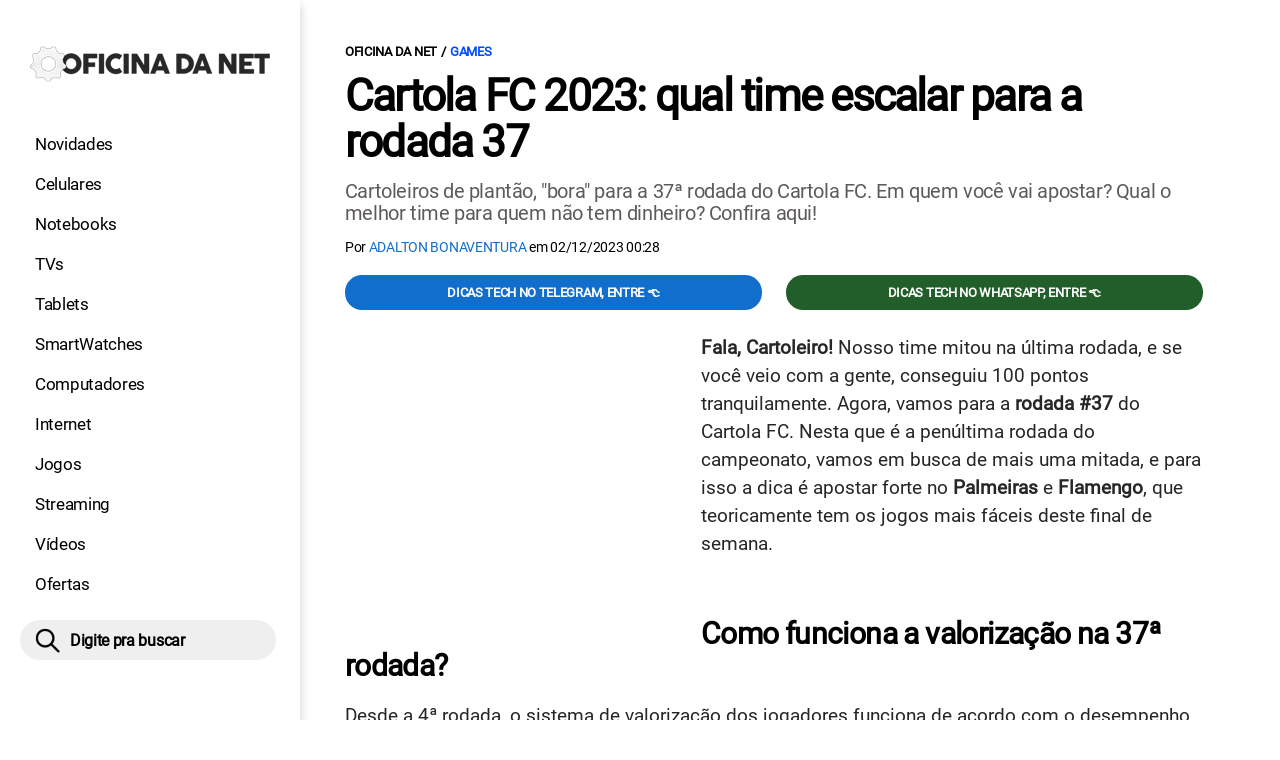

--- FILE ---
content_type: text/html; charset=UTF-8
request_url: https://www.oficinadanet.com.br/games/51000-cartola-fc-2023-dicas-rodada-37
body_size: 9395
content:
<!DOCTYPE html>
<html lang="pt-BR">
    
        <head>
        <title>Cartola FC 2023: qual time escalar para a rodada 37</title>
        <meta charset="utf-8"><meta name="robots" content="noindex, nofollow">
        <meta name="description" content="Cartoleiros de plantão, bora para a 37ª rodada do Cartola FC. Em quem você vai apostar? Qual o melhor time para quem não tem dinheiro? Confira aqui!" />
        <meta name="keywords" content="dicas cartola,rodada 37,cartola fc,cartola 2023,jogos,fantasy game,futebol,brasileirao,oficinadanet,games" />
        <meta name="viewport" content="width=device-width, initial-scale=1.0">
        <meta name="theme-color" content="#000">
        <meta property="fb:pages" content="276140207603" />
        <meta property="fb:app_id" content="209309632417494" />
        <link rel="manifest" href="https://www.oficinadanet.com.br/manifest.json">
        <link rel="alternate" type="application/rss+xml" title="Cartola FC 2023: qual time escalar para a rodada 37" href="https://www.oficinadanet.com.br/rss/geral" />
        <link rel="canonical" href="https://www.oficinadanet.com.br/games/51000-cartola-fc-2023-dicas-rodada-37" />
        <link rel="icon" type="image/png" sizes="96x96" href="https://www.oficinadanet.com.br/template/imagem/logo/logo-96.png">
        <link rel="icon" type="image/png" sizes="48x48" href="https://www.oficinadanet.com.br/template/imagem/logo/logo-48.png">
        <link rel="icon" type="image/png" sizes="32x32" href="https://www.oficinadanet.com.br/template/imagem/logo/logo-32.png">
        <link rel="icon" type="image/png" sizes="16x16" href="https://www.oficinadanet.com.br/template/imagem/logo/logo-16.png"><meta property="og:image" content="https://www.oficinadanet.com.br/imagens/post/51000/cartola-fc-2023-qual-time-escalar-para-a-rodada-37.jpg" /><meta property="og:image:width" content="1400" /><meta property="og:image:height" content="788" /><meta property="og:image:alt" content="Cartola FC 2023: qual time escalar para a rodada 37" /><link rel="preconnect" href="https://www.googletagmanager.com"><link rel="preconnect" href="https://fonts.gstatic.com"><link rel="preconnect" href="https://fonts.googleapis.com"><link rel="preconnect" href="https://tm.jsuol.com.br"><link rel="preconnect" href="https://securepubads.g.doubleclick.net"><link rel="preconnect" href="https://c.amazon-adsystem.com"><link rel="preconnect" href="https://ajax.googleapis.com"><link rel="preconnect" href="https://analytics.google.com"><link rel="preconnect" href="https://www.googleadservices.com"><link rel="preconnect" href="https://i.ytimg.com"><link rel="preload" href="https://www.oficinadanet.com.br/template/m3/font/roboto/KFOmCnqEu92Fr1Mu4mxK.woff2" as="font" type="font/woff2" crossorigin>
            <script>
                const applicationServerKey = 'BJX8Rw2npfApIhpWy-3hPGZvdvdHECD4FLbylmtWsMgyUDgsOeP8R5K5E0SxCWxQ21rYmG7basOHXlDande8OgY';                
            </script><link rel="stylesheet preload" as="style" href="https://www.oficinadanet.com.br/template/css/style.css?v=5.76.2.45" ><link rel="stylesheet preload" as="style" href="https://www.oficinadanet.com.br/template/css/menu-site.css?v=5.76.2.45" ><link rel="stylesheet preload" as="style" href="https://www.oficinadanet.com.br/template/css/grid.css?v=5.76.2.45" ><link rel="stylesheet preload" as="style" href="https://www.oficinadanet.com.br/template/css/lista.css?v=5.76.2.45" ><link rel="stylesheet preload" as="style" href="https://www.oficinadanet.com.br/template/css/post.css?v=5.76.2.45" ><link rel="stylesheet preload" as="style" href="https://www.oficinadanet.com.br/template/m3/css/blc-related.css?v=5.76.2.45" ><link rel="stylesheet preload" as="style" href="https://www.oficinadanet.com.br/template/m3/css/pop-web-push.css?v=5.76.2.45" >
        <script>
            var tempoReload         = 1800;
            var currentUser         = null;
            var popUserDataText     = "Utilizamos cookies essenciais e tecnologias semelhantes de acordo com nossa <a href='https://www.oficinadanet.com.br/privacidade'>Política de Privacidade</a> e, ao continuar navegando, você concorda com estas condições.";
            var googletag           = googletag || {};
            
            googletag.cmd           = googletag.cmd || [];

            const siteName          = "Oficina da Net";
            const siteUrl           = "https://www.oficinadanet.com.br";
            const siteAuth          = "https://www.oficinadanet.com.br/auth";
            const siteApi           = "https://api.oficinadanet.com.br";
            const appId             = 4;
            const ajax_url          = "https://www.oficinadanet.com.br/ajax_oficina.php";
            const load_ico          = '<span class="load-ico"></span>';
            const searchPlaceholder = "Pesquise por notícias, reviews, smartphones";
            const searchPartnerPub  = "partner-pub-5305121862343092:6284145173";
        </script>
            <script>
                const m3Targeting = "games";
            </script>
            <!-- Google Tag Manager -->
            <script>
                document.addEventListener('DOMContentLoaded', function() {
                    setTimeout(function(){
                        (function(w,d,s,l,i){w[l]=w[l]||[];w[l].push({'gtm.start':
                        new Date().getTime(),event:'gtm.js'});var f=d.getElementsByTagName(s)[0],
                        j=d.createElement(s),dl=l!='dataLayer'?'&l='+l:'';j.async=true;
                        //j.src='https://www.googletagmanager.com/gtm.js?id='+i+dl;
                        j.setAttribute('data-src', 'https://www.googletagmanager.com/gtm.js?id='+i+dl);
                        f.parentNode.insertBefore(j,f);
                        })(window,document,'script','dataLayer','GTM-M3W2PSQ');
                    }, 0);
                });
            </script>
            <!-- End Google Tag Manager -->
            <script defer data-src="https://www.oficinadanet.com.br/template/m3/js/lazy/post.js?v=4.40.7.54"></script><script async data-src="https://www.oficinadanet.com.br/template/m3/js/lazy/webpush.js?v=4.40.7.54"></script><script async data-src="https://www.oficinadanet.com.br/template/m3/js/lazy/utils.js?v=4.40.7.54"></script><script async data-src="https://www.oficinadanet.com.br/template/m3/js/script.js?v=4.40.7.54"></script><script async data-src="https://www.oficinadanet.com.br/template/js/lazy/script.js?v=4.40.7.54"></script><script async data-src="https://tm.jsuol.com.br/modules/external/admanager/oficina_da_net_ads.js"></script>
            <script>
                (() => {
                    let loadEvents = totalScripts = totalScriptsCarregados = {};
                    let runSetAttrSrcScript = true;

                    function attrScriptCarregado(element, tipo = undefined) {
                        totalScriptsCarregados['full']++;
                        if (tipo != undefined) {
                            totalScriptsCarregados[tipo]++;
                            if (totalScripts[tipo] == totalScriptsCarregados[tipo]) {
                                window.dispatchEvent(loadEvents[tipo]);
                            }
                        }
                        if (totalScripts['full'] == totalScriptsCarregados['full']) {
                            window.dispatchEvent(loadEvents['full']);
                        }
                    }

                    function setAttrSrcScriptNormal(element) {
                        element.onload = () => {
                            attrScriptCarregado(element, 'async');
                        };
                        element.setAttribute('src', element.getAttribute('data-src'));
                    }

                    function setAttrSrcScriptDefer(element) {
                        return new Promise((resolve, reject) => {
                            element.onload = () => {
                                attrScriptCarregado(element);
                                resolve(element);
                            };
                            element.setAttribute('src', element.getAttribute('data-src'));
                        });
                    }

                    async function setAttrSrcScript() {
                        if (runSetAttrSrcScript == true) {

                            loadEvents = {
                                async: new Event('lazyLoadScript'),
                                full: new Event('lazyLoadScriptFull')
                            };
        
                            totalScripts = {
                                async: document.querySelectorAll('script[data-src]:not([defer])').length,
                                full: document.querySelectorAll('script[data-src]:not([defer])').length + document.querySelectorAll('script[data-src][defer]').length
                            };

                            totalScriptsCarregados = {
                                async: 0,
                                full: 0
                            };
                            
                            runSetAttrSrcScript = false;
                            let arrayScripts = document.querySelectorAll('script[data-src]:not([defer])');
                            for (let i = 0; i < arrayScripts.length; i++) {
                                setAttrSrcScriptNormal(arrayScripts[i]);
                            }
                            let arrayScriptsDefer = document.querySelectorAll('script[data-src][defer]');
                            for (let i = 0; i < arrayScriptsDefer.length; i++) {
                                let element = arrayScriptsDefer[i];
                                await setAttrSrcScriptDefer(element);
                            }
                        }
                    }

                    window.addEventListener('mousemove', setAttrSrcScript);
                    window.addEventListener('focus', setAttrSrcScript);
                    window.addEventListener('scroll', setAttrSrcScript);
                    window.addEventListener('touchstart', setAttrSrcScript);
                    window.addEventListener('touchmove', setAttrSrcScript);
                })();
            </script>
    <script type="text/javascript">
        (function () {
            window.universal_variable = window.universal_variable || {};
            window.universal_variable.dfp = window.universal_variable.dfp || {};
            window.uolads = window.uolads || [];
        })();
    </script>
    <script type="text/javascript" data-src="//tm.jsuol.com.br/uoltm.js?id=ve3wwj" async></script>
    
    <!-- Google tag (gtag.js) -->
    <script async src="https://www.googletagmanager.com/gtag/js?id=AW-17534174776">
    </script>
    <script>
      window.dataLayer = window.dataLayer || [];
      function gtag(){dataLayer.push(arguments);}
      gtag("js", new Date());

      gtag("config", "AW-17534174776");
    </script>
    
            <script type="application/ld+json">
                {"@context":"https://schema.org/","@graph":[{"@type":"Organization","@id":"https://www.oficinadanet.com.br#organization","name":"Oficina da Net","url":"https://www.oficinadanet.com.br","logo":{"@type":"ImageObject","@id":"https://www.oficinadanet.com.br#logo","url":"https://www.oficinadanet.com.br/template/imagem/logo/logo-256.png","width":256,"height":256,"caption":"Oficina da Net"},"image":{"@id":"https://www.oficinadanet.com.br#logo"},"sameAs":["https://www.facebook.com/oficinadanet","https://twitter.com/OficinadaNet","https://www.instagram.com/oficinadanetoficial","https://www.youtube.com/oficinadanet"]},{"@type":"WebSite","@id":"https://www.oficinadanet.com.br#website","name":"Oficina da Net","url":"https://www.oficinadanet.com.br","publisher":{"@id":"https://www.oficinadanet.com.br#organization"},"potentialAction":{"@type":"SearchAction","target":"https://www.oficinadanet.com.br/index.php?acao=busca&q={search_term_string}","query-input":"required name=search_term_string"}},{"@type":"ImageObject","@id":"https://www.oficinadanet.com.br/games/51000-cartola-fc-2023-dicas-rodada-37#primaryimage","inLanguage":"pt-BR","url":"https://www.oficinadanet.com.br/imagens/post/51000/cartola-fc-2023-qual-time-escalar-para-a-rodada-37.jpg","contentUrl":"https://www.oficinadanet.com.br/imagens/post/51000/cartola-fc-2023-qual-time-escalar-para-a-rodada-37.jpg","width":1400,"height":788},{"@type":"WebPage","@id":"https://www.oficinadanet.com.br/games/51000-cartola-fc-2023-dicas-rodada-37#webpage","name":"Cartola FC 2023: qual time escalar para a rodada 37","url":"https://www.oficinadanet.com.br/games/51000-cartola-fc-2023-dicas-rodada-37","inLanguage":"pt-BR","isPartOf":{"@id":"https://www.oficinadanet.com.br#website"},"primaryImageOfPage":{"@id":"https://www.oficinadanet.com.br/games/51000-cartola-fc-2023-dicas-rodada-37#primaryimage"}},{"@type":"BreadcrumbList","@id":"https://www.oficinadanet.com.br/games/51000-cartola-fc-2023-dicas-rodada-37#breadcrumb","itemListElement":[[{"@type":"ListItem","position":0,"item":{"@type":"WebPage","@id":"https://www.oficinadanet.com.br","url":"https://www.oficinadanet.com.br","name":"Oficina da Net"}},{"@type":"ListItem","position":1,"item":{"@type":"WebPage","@id":"https://www.oficinadanet.com.br/games","url":"https://www.oficinadanet.com.br/games","name":"Games"}}]]},{"@type":"Article","articleSection":"Games","isPartOf":{"@id":"https://www.oficinadanet.com.br/games/51000-cartola-fc-2023-dicas-rodada-37#webpage"},"mainEntityOfPage":"https://www.oficinadanet.com.br/games/51000-cartola-fc-2023-dicas-rodada-37#webpage","publisher":{"@id":"https://www.oficinadanet.com.br#organization"},"headline":"Cartola FC 2023: qual time escalar para a rodada 37","image":{"@type":"ImageObject","url":"https://www.oficinadanet.com.br/imagens/post/51000/cartola-fc-2023-qual-time-escalar-para-a-rodada-37.jpg","width":1400,"height":788},"datePublished":"2023-12-02T00:28:00-03:00","dateModified":"2023-12-02T00:28:00-03:00","alternativeHeadline":"Cartola FC 2023: qual time escalar para a rodada 37","thumbnailUrl":"https://www.oficinadanet.com.br/imagens/post/51000/cartola-fc-2023-qual-time-escalar-para-a-rodada-37.jpg","author":{"@type":"Person","@id":"https://www.oficinadanet.com.br/sobre/adalton-bonaventura#author","name":"Adalton Bonaventura","description":"Jornalista especializado em tecnologia h\u00e1 cerca de 14 anos, escreve textos, mat\u00e9rias, artigos, colunas, reviews e cobertura de eventos. Tem expertise em smartphones, notebooks, aplicativos e IPTV. Jornalista registrado sob n\u00ba 0023105/MG. ","url":"https://www.oficinadanet.com.br/sobre/adalton-bonaventura","sameAs":["https://www.facebook.com/dalton.souza.3154","https://www.twitter.com/eubonatech","https://www.instagram.com/eubonatech"],"image":{"@type":"ImageObject","@id":"https://www.oficinadanet.com.br#personlogo","url":"https://www.oficinadanet.com.br/imagens/adm_usuario/4367/adalton-3.jpg","caption":"Adalton Bonaventura"}},"description":"Cartoleiros de plant\u00e3o, \"bora\" para a 37\u00aa rodada do Cartola FC. Em quem voc\u00ea vai apostar? Qual o melhor time para quem n\u00e3o tem dinheiro? Confira aqui!","commentCount":0,"keywords":"dicas cartola,rodada 37,cartola fc,cartola 2023,jogos,fantasy game,futebol,brasileirao,oficinadanet,games","isAccessibleForFree":true}]}
             </script>
        <meta property="og:type" content="article" />
        <meta property="og:site_name" content="Oficina da Net" />
        <meta property="og:title" content="Cartola FC 2023: qual time escalar para a rodada 37" />
        <meta property="og:description" content="Cartoleiros de plantão, bora para a 37ª rodada do Cartola FC. Em quem você vai apostar? Qual o melhor time para quem não tem dinheiro? Confira aqui!" />
        <meta property="og:url" content="https://www.oficinadanet.com.br/games/51000-cartola-fc-2023-dicas-rodada-37" />
        <meta property="article:publisher" content="https://www.facebook.com/oficinadanet" />
        <meta property="article:tag" content="dicas cartola,rodada 37,cartola fc,cartola 2023,jogos,fantasy game,futebol,brasileirao,oficinadanet,games">
        <meta name="twitter:card" content="summary_large_image" />
        <meta name="twitter:title" content="Cartola FC 2023: qual time escalar para a rodada 37" />
        <meta name="twitter:image" content="https://www.oficinadanet.com.br/imagens/post/51000/cartola-fc-2023-qual-time-escalar-para-a-rodada-37.jpg" />
        <meta name="twitter:site" content="@oficinadanet" />
        <meta name="twitter:description" content="Cartoleiros de plantão, bora para a 37ª rodada do Cartola FC. Em quem você vai apostar? Qual o melhor time para quem não tem dinheiro? Confira aqui!" />

        <link rel="image_src" href="https://www.oficinadanet.com.br/imagens/post/51000/cartola-fc-2023-qual-time-escalar-para-a-rodada-37.jpg" />
        </head>
        <body data-hash="57422e1cbbea4e6a98c821f1e36dac5d" >
            <main id="main" class="center-content" tabindex="0" aria-label="Conteúdo principal">
<header id="header">
    <div class="container p-lg-0">
        <div class="row">
            <div class="col-8 p-0 p-lg-3 col-lg-12 order-2 order-lg-1">
        <div class="logo logo" >
            <a href="https://www.oficinadanet.com.br" ><img loading="lazy" srcset="https://www.oficinadanet.com.br/template/imagem/logo/logo.png 1x, https://www.oficinadanet.com.br/template/imagem/logo/logo-2x.png 2x" width="240" height="45"  class="img " src="https://www.oficinadanet.com.br/template/imagem/logo/logo.png" alt="Oficina da Net" title="Oficina da Net" />
            </a>
        </div>
            </div>
            <div class="col-2 col-lg-12 order-1 order-lg-2">
                <label for="697d0dc531026" class="d-block" aria-label="Menu">
                    <img aria-label="Menu" class="toggle-active header-nav" src="https://www.oficinadanet.com.br/template/imagem/ico/menu-sm.png" srcset="https://www.oficinadanet.com.br/template/imagem/ico/menu-sm.png 1x, https://www.oficinadanet.com.br/template/imagem/ico/menu-sm-2x.png 2x" loading="lazy" alt="Menu" />
                </label>
                <input class="menu-is-visible d-none" type="checkbox" id="697d0dc531026" >
                <div class="menu-wrapper header-nav" id="sidebar-header-nav" >
                    <label for="697d0dc531026" class="close-menu-css" aria-label="Fechar menu">
                        <img width="25" height="25" aria-label="Fechar menu" class="close toggle-active" src="https://www.oficinadanet.com.br/template/imagem/ico/close-sm.png" srcset="https://www.oficinadanet.com.br/template/imagem/ico/close-sm.png 1x, https://www.oficinadanet.com.br/template/imagem/ico/close-sm-2x.png 2x" loading="lazy" alt="Fechar menu" />
                    </label>
                    <ul class="header-nav main-nav" ><li><a class="nav-item tg-menu" href="/novidades" >Novidades</a></li><li><a class="nav-item tg-menu" href="/smartphones" >Celulares</a></li><li><a class="nav-item tg-menu" href="/notebooks" >Notebooks</a></li><li><a class="nav-item tg-menu" href="/smarttvs" >TVs</a></li><li><a class="nav-item tg-menu" href="/tablets" >Tablets</a></li><li><a class="nav-item tg-menu" href="/smartwatches" >SmartWatches</a></li><li><a class="nav-item tg-menu" href="/computadores" >Computadores</a></li><li><a class="nav-item tg-menu" href="/internet" >Internet</a></li><li><a class="nav-item tg-menu" href="/games" >Jogos</a></li><li><a class="nav-item tg-menu" href="/entretenimento" >Streaming</a></li><li><a class="nav-item tg-menu" href="https://www.oficinadanet.com.br/go/youtube" >Vídeos</a></li><li><a class="nav-item tg-menu" href="/ofertas" >Ofertas</a></li></ul>
                </div>
            </div>
            <div class="col-2 col-lg-12 pe-lg-3 order-3 header-busca">
                <div class="d-block mt-lg-3 mb-lg-4 position-relative">
                    <span id="busca-form-desktop" class="header-search lupa-sm d-none d-lg-block"></span>
                    <label class="d-block d-lg-none" for="697d4110e17ae" >
                        <img width="25" height="25" class="busca-button toggle-active header-search d-block" src="https://www.oficinadanet.com.br/template/imagem/ico/lupa-sm.png" srcset="https://www.oficinadanet.com.br/template/imagem/ico/lupa-sm.png 1x, https://www.oficinadanet.com.br/template/imagem/ico/lupa-sm-2x.png 2x" loading="lazy" alt="Busca" />
                    </label>
                    <input class="busca-is-visible d-none" id="697d4110e17ae" type="checkbox" >
                    <div id="busca-form" class="busca"><div class="gcse-searchbox-only" data-resultsUrl="https://www.oficinadanet.com.br/index.php?acao=busca" ></div></div>
                    <label class="busca-overlay" for="697d4110e17ae" ></label>
                </div>
            </div>
        </div>
    </div>
</header><div class="wrap-dw-slot-ad "><div class="dw-slot-ad" id="gpt_unit_/6524261/ON-INTERSTITIAL_0"></div></div>
<article>
    <section class="container container-center container-post padding-main">
        <div class="row">
            <div class="col-12">
        <ul class="breadcrumb"><li><a href="https://www.oficinadanet.com.br">Oficina da Net</a></li><li><a href="https://www.oficinadanet.com.br/games">Games</a></li>
        </ul>
                <div class="post-details">
                    <h1 class="title"><a class="title" rel="bookmark" title="Cartola FC 2023: qual time escalar para a rodada 37" href="https://www.oficinadanet.com.br/games/51000-cartola-fc-2023-dicas-rodada-37">Cartola FC 2023: qual time escalar para a rodada 37</a></h1>
                    <p class="description">Cartoleiros de plantão, "bora" para a 37ª rodada do Cartola FC. Em quem você vai apostar? Qual o melhor time para quem não tem dinheiro? Confira aqui!</p>
                    <div class="post-info">
                        <div class="text">
                            <div class="info autor">Por <a href="https://www.oficinadanet.com.br/sobre/adalton-bonaventura" title="Posts de Adalton Bonaventura" rel="author" >Adalton Bonaventura</a> em <time datetime="2023-12-02 00:28:00">02/12/2023 00:28</time></div>
                        </div>
                    </div>
                </div>
            </div>
            <div class="col-xxl-8 pe-xxl-5 order-1">
                <div class="row no-gutters">
                    <div class="col-12 post-capa">
                    </div>
                        <div class="col-12 mb-2 bg-social">
                <div class="row text-center btn-social bg-social" >
                    <div class="col-md-6 mb-3" ><a target="_blank" rel="nofollow noreferrer noopener" class="d-block button button-primary telegram" href="https://t.me/oficinadanet" >Dicas TECH no Telegram, entre 👈</a></div><div class="col-md-6 mb-3" ><a target="_blank" rel="nofollow noreferrer noopener" class="d-block button button-primary whatsapp" href="https://www.oficinadanet.com.br/go/whatsapp" >Dicas TECH no WhatsApp, entre 👈</a></div>
                </div>
                        </div>
                    <div id="post-texto" class="col-12 post-texto">
        <div class="post-content">
            
            <div class="content p402_premium">
                <div class="wrap-dw-slot-ad banner-336x280"><div class="dw-slot-ad" id="div-gpt-ad-1581956779814-0"></div></div><p><strong>Fala, Cartoleiro! </strong>Nosso time mitou na última rodada, e se você veio com a gente, conseguiu 100 pontos tranquilamente. Agora, vamos para a<strong> rodada #37 </strong>do Cartola FC. Nesta que é a penúltima rodada do campeonato, vamos em busca de mais uma mitada, e para isso a dica é apostar forte no <strong>Palmeiras </strong>e <strong>Flamengo</strong>, que teoricamente tem os jogos mais fáceis deste final de semana.</p>
<h2>Como funciona a valorização na 37ª rodada?</h2>
<p>Desde a 4ª rodada, o sistema de valorização dos jogadores funciona de acordo com o desempenho deles na rodada anterior. <mark>A lógica é que quanto pior um jogador tiver se saído na rodada anterior, maiores serão suas chances de valorizar na próxima rodada.</mark> Isso significa que escalar jogadores que estiverem no vermelho pode ser a estratégia do sucesso para quem quer aumentar o patrimônio.</p>
<div class="post_destaque"><strong>🔴 <em>O mercado para rodada #37 fecha no sábado (02/12) às 17h59 (de Brasília)</em> <strong>🔴</strong></strong></div>
<h2>Time para mitar na 37ª rodada</h2>
<p>Essas são as apostas do <strong>Oficina da Net</strong> para a <strong>37ª rodada do Cartola FC</strong>:</p>

            <figure class="img_editor img-center" >
                    <picture>
                        <source media="(min-width: 769px)" srcset="https://www.oficinadanet.com.br/media/post/51000/750/dicas-37.jpg, https://www.oficinadanet.com.br/imagens/post/51000/dicas-37.jpg 2x" >
                        <source media="(min-width: 481px)" srcset="https://www.oficinadanet.com.br/media/post/51000/738/dicas-37.jpg" >
                        <source media="(min-width: 413px)" srcset="https://www.oficinadanet.com.br/media/post/51000/345/dicas-37.jpg, https://www.oficinadanet.com.br/media/post/51000/746/dicas-37.jpg 2x">
                        <source media="(min-width: 361px)" srcset="https://www.oficinadanet.com.br/media/post/51000/345/dicas-37.jpg, https://www.oficinadanet.com.br/media/post/51000/690/dicas-37.jpg 2x">
                        <img loading="lazy" width="330" height="294" src="https://www.oficinadanet.com.br/media/post/51000/330/dicas-37.jpg" srcset="https://www.oficinadanet.com.br/media/post/51000/660/dicas-37.jpg 2x" alt="rodada 37" title="rodada 37" >
                    </picture>
            </figure>
<h2>Banco de reservas</h2>

            <figure class="img_editor img-center" >
                    <picture>
                        <source media="(min-width: 769px)" srcset="https://www.oficinadanet.com.br/media/post/51000/750/banco-dicas-37.jpg, https://www.oficinadanet.com.br/imagens/post/51000/banco-dicas-37.jpg 2x" >
                        <source media="(min-width: 481px)" srcset="https://www.oficinadanet.com.br/media/post/51000/738/banco-dicas-37.jpg" >
                        <source media="(min-width: 413px)" srcset="https://www.oficinadanet.com.br/media/post/51000/345/banco-dicas-37.jpg, https://www.oficinadanet.com.br/media/post/51000/746/banco-dicas-37.jpg 2x">
                        <source media="(min-width: 361px)" srcset="https://www.oficinadanet.com.br/media/post/51000/345/banco-dicas-37.jpg, https://www.oficinadanet.com.br/media/post/51000/690/banco-dicas-37.jpg 2x">
                        <img loading="lazy" width="330" height="126" src="https://www.oficinadanet.com.br/media/post/51000/330/banco-dicas-37.jpg" srcset="https://www.oficinadanet.com.br/media/post/51000/660/banco-dicas-37.jpg 2x" alt="rodada 37" title="rodada 37" >
                    </picture>
            </figure>
<h2>Time barato para a 37ª rodada</h2>
<p>Se você tem pouco patrimônio, essas são as apostas do Oficina da Net por até C$ 115:<div class="wrap-dw-slot-ad banner-video-area m-auto"><div class="dw-slot-ad" id="banner-video-area"></div></div></p>

            <figure class="img_editor img-center" >
                    <picture>
                        <source media="(min-width: 769px)" srcset="https://www.oficinadanet.com.br/media/post/51000/750/barato-37.jpg, https://www.oficinadanet.com.br/imagens/post/51000/barato-37.jpg 2x" >
                        <source media="(min-width: 481px)" srcset="https://www.oficinadanet.com.br/media/post/51000/738/barato-37.jpg" >
                        <source media="(min-width: 413px)" srcset="https://www.oficinadanet.com.br/media/post/51000/345/barato-37.jpg, https://www.oficinadanet.com.br/media/post/51000/746/barato-37.jpg 2x">
                        <source media="(min-width: 361px)" srcset="https://www.oficinadanet.com.br/media/post/51000/345/barato-37.jpg, https://www.oficinadanet.com.br/media/post/51000/690/barato-37.jpg 2x">
                        <img loading="lazy" width="330" height="297" src="https://www.oficinadanet.com.br/media/post/51000/330/barato-37.jpg" srcset="https://www.oficinadanet.com.br/media/post/51000/660/barato-37.jpg 2x" alt="rodada 37" title="rodada 37" >
                    </picture>
            </figure>
 <div class="wrap-dw-slot-ad banner-336x280 auto"><div class="dw-slot-ad" id="div-gpt-ad-1581957253011-0"></div></div>
<h2>Mais escalados do Cartola FC da Rodada 37</h2>
<p>Até o momento, esses são os jogadores mais escalados da rodada 37 no Cartola FC:</p>

            <figure class="img_editor img-center" >
                    <picture>
                        <source media="(min-width: 769px)" srcset="https://www.oficinadanet.com.br/media/post/51000/750/mais-escalados-37.jpg, https://www.oficinadanet.com.br/imagens/post/51000/mais-escalados-37.jpg 2x" >
                        <source media="(min-width: 481px)" srcset="https://www.oficinadanet.com.br/media/post/51000/738/mais-escalados-37.jpg" >
                        <source media="(min-width: 413px)" srcset="https://www.oficinadanet.com.br/media/post/51000/345/mais-escalados-37.jpg, https://www.oficinadanet.com.br/media/post/51000/746/mais-escalados-37.jpg 2x">
                        <source media="(min-width: 361px)" srcset="https://www.oficinadanet.com.br/media/post/51000/345/mais-escalados-37.jpg, https://www.oficinadanet.com.br/media/post/51000/690/mais-escalados-37.jpg 2x">
                        <img loading="lazy" width="330" height="357" src="https://www.oficinadanet.com.br/media/post/51000/330/mais-escalados-37.jpg" srcset="https://www.oficinadanet.com.br/media/post/51000/660/mais-escalados-37.jpg 2x" alt="rodada 37" title="rodada 37" >
                    </picture>
            </figure>
<p><em>*atualizado na sexta-feira (3) ás 00h24</em></p>
 
            <div class="conteudo_related p402_hide">
                    <div class="related_title relatedid_697d4110e0d0e list_related id_unique" >
                        Você precisa ver: <a class="title mb-2 tg-rel-interno" href="https://www.oficinadanet.com.br/games/47097-cartola-fc-mais-escalados">Cartola FC 2023: os jogadores MAIS ESCALADOS para a 38ª rodada</a>
                    </div>
            </div>
<h2>Jogos da 37ª rodada do Brasileirão</h2>
<p><strong>Sábado, 2 de dezembro</strong><br>18h00 - Corinthians x Internacional<br>21h00 - Atlético-MG x São Paulo</p>
<p><strong>Domingo, 3 de dezembro</strong><br>16h00 - Flamengo x Cuiabá<br>16h00 - Palmeiras x Fluminense<br>18h30 - Botafogo x Cruzeiro<br>18h30 - Bragantino x Coritiba<br>18h30 - Grêmio x Vasco<br>18h30 - Athletico-PR x Santos<br>18h30 - Fortaleza x Goiás<br>18h30 - América-MG x Bahia</p>
 
            <div class="conteudo_related p402_hide">
                    <div class="related_title relatedid_697d4110e0d77 list_related id_unique" >
                        Você precisa ver: <a class="title mb-2 tg-rel-interno" href="https://www.oficinadanet.com.br/games/46004-cartola-fc-um-guia-iniciantes">Cartola FC: Um guia completo para iniciantes</a>
                    </div>
            </div>
<p><div class="wrap-dw-slot-ad banner-336x280 auto"><div class="dw-slot-ad" id="div-gpt-ad-1581957253011-2"></div></div></p>
 
            
            </div>
        </div>
            <div class="post-tags">
                <ul class="nav-tag my-3"><li><a class="tg-nav-bar simple" href="https://www.oficinadanet.com.br/oficinadanet" >Autoral</a></li><li><a class="tg-nav-bar simple" href="https://www.oficinadanet.com.br/games" >Games</a></li><li><a class="tg-nav-bar simple" href="https://www.oficinadanet.com.br/dicas" >Dicas de tecnologia</a></li>
                </ul>
            </div>
                <div class="row text-center btn-social bg-social" >
                    <div class="col-md-6 mb-3" ><a target="_blank" rel="nofollow noreferrer noopener" class="d-block button button-primary telegram" href="https://t.me/oficinadanet" >Dicas TECH no Telegram, entre 👈</a></div><div class="col-md-6 mb-3" ><a target="_blank" rel="nofollow noreferrer noopener" class="d-block button button-primary whatsapp" href="https://www.oficinadanet.com.br/go/whatsapp" >Dicas TECH no WhatsApp, entre 👈</a></div>
                </div>
                    </div>
                </div>
            </div>
            <aside class="col-xxl-4 pe-xxl-5 mt-3 mt-xxl-0 order-3 order-xxl-2 post-sidebar">
    <div class="col-12 my-2 mb-4">  
        <div class="section-title"><a href="https://www.oficinadanet.com.br/games">Games</a></div>
        <div class="menu-post p-2">
        <div class="row">
            <ul class="menu-pdr page-list-menu main-nav"><li><a class="nav-item tg-menu" href="https://www.oficinadanet.com.br/playstation">Playstation</a></li><li><a class="nav-item tg-menu" href="https://www.oficinadanet.com.br/xbox">Xbox</a></li><li><a class="nav-item tg-menu" href="/steam">Steam</a></li><li><a class="nav-item tg-menu" href="/melhores-jogos">Melhores jogos</a></li><li><a class="nav-item tg-menu" href="/games/reviews">Reviews</a></li>        
            </ul>
        </div>
        </div>
    </div>
    <div class="call-block mb-4 bg-social" style="text-align:center; padding:20px; border-radius:1px; background:#f9fafc;">
        <p style="font-size:18px;">
            🟢 Entre no <b>Oficina da Net no WhatsApp</b> e receba 
            as melhores ofertas, lançamentos e notícias de smartphones e tecnologia!
        </p>

        <a target="_blank" 
            href="https://www.oficinadanet.com.br/go/whatsapp" 
            class="button button-secondary" 
            style="display:inline-block; margin-top:16px; font-weight:bold; padding:14px 28px; border-radius:50px; text-decoration:none; font-size:16px; box-shadow:0 3px 8px rgba(0,0,0,0.1); transition:all 0.2s;">
            👉 Entrar no WhatsApp 👈
        </a>
    </div>
    <div class="banner-side-out"><div class="wrap-dw-slot-ad banner-300x600 sticky"><div class="dw-slot-ad" id="div-gpt-ad-1581959153599-0"></div></div></div>
            </aside>
            <div class="col-xxl-8 pe-xxl-5 order-2 order-xxl-3"><div class="section-title my-4"><span>Relacionados</span></div>
                <div class="row relacionados lst-main " >
                        <div class="list-item min col-md-6 col-lg-12 col-xl-6 col-xxl-12 mb-4" ><a class="image round-min" href="https://www.oficinadanet.com.br/internet/50737-dicas-melhorar-seguranca-do-gmail" ><img loading="lazy" srcset="https://www.oficinadanet.com.br/media/post/50737/142/5-dicas-para-melhorar-a-seguranca-do-seu-gmail.jpg 142w, https://www.oficinadanet.com.br/media/post/50737/284/5-dicas-para-melhorar-a-seguranca-do-seu-gmail.jpg 2x, https://www.oficinadanet.com.br/media/post/50737/230/5-dicas-para-melhorar-a-seguranca-do-seu-gmail.jpg 230w"sizes="(min-width: 992px) 230px, (min-width: 768px) 142px, (min-width: 576px) 142px,  142px" width="142" height="80"  class="img round-min" src="https://www.oficinadanet.com.br/media/post/50737/142/5-dicas-para-melhorar-a-seguranca-do-seu-gmail.jpg" alt="5 dicas para melhorar a segurança do seu Gmail" title="5 dicas para melhorar a segurança do seu Gmail" /></a><div class="info d-block" ><span class="categoria cartola" ><a href="https://www.oficinadanet.com.br/internet">Internet</a></span><h2 ><a class="title tg-rel-bottom" href="https://www.oficinadanet.com.br/internet/50737-dicas-melhorar-seguranca-do-gmail" >5 dicas para melhorar a segurança do seu Gmail</a></h2><p class="description d-none" >Reforçar a segurança na conta Gmail é uma responsabilidade que todos os usuários devem assumir.</p></div>
                        </div>
                        <div class="list-item min col-md-6 col-lg-12 col-xl-6 col-xxl-12 mb-4" ><a class="image round-min" href="https://www.oficinadanet.com.br/games/47097-cartola-fc-mais-escalados" ><img loading="lazy" srcset="https://www.oficinadanet.com.br/media/post/47097/142/cartola-fc-2023-os-mais-escalados-para-a-9a-rodada.jpg 142w, https://www.oficinadanet.com.br/media/post/47097/284/cartola-fc-2023-os-mais-escalados-para-a-9a-rodada.jpg 2x, https://www.oficinadanet.com.br/media/post/47097/230/cartola-fc-2023-os-mais-escalados-para-a-9a-rodada.jpg 230w"sizes="(min-width: 992px) 230px, (min-width: 768px) 142px, (min-width: 576px) 142px,  142px" width="142" height="80"  class="img round-min" src="https://www.oficinadanet.com.br/media/post/47097/142/cartola-fc-2023-os-mais-escalados-para-a-9a-rodada.jpg" alt="Cartola FC 2023: os jogadores MAIS ESCALADOS para a 38ª rodada" title="Cartola FC 2023: os jogadores MAIS ESCALADOS para a 38ª rodada" /></a><div class="info d-block" ><span class="chamada cartola" ><span>TIMES DO 🎩</span></span><h2 ><a class="title tg-rel-bottom" href="https://www.oficinadanet.com.br/games/47097-cartola-fc-mais-escalados" >Cartola FC 2023: os jogadores MAIS ESCALADOS para a 38ª rodada</a></h2><p class="description d-none" >Últimos momentos para montar seu time do Cartola para a rodada 38. Confira a lista dos mais escalados até o momento.</p></div>
                        </div>
                        <div class="list-item min col-md-6 col-lg-12 col-xl-6 col-xxl-12 mb-4" ><a class="image round-min" href="https://www.oficinadanet.com.br/games/41805-codigos-cheats-gta-san-andreas-pc" ><img loading="lazy" srcset="https://www.oficinadanet.com.br/media/post/41805/142/gta-san-andreas-capa-1.jpg 142w, https://www.oficinadanet.com.br/media/post/41805/284/gta-san-andreas-capa-1.jpg 2x, https://www.oficinadanet.com.br/media/post/41805/230/gta-san-andreas-capa-1.jpg 230w"sizes="(min-width: 992px) 230px, (min-width: 768px) 142px, (min-width: 576px) 142px,  142px" width="142" height="80"  class="img round-min" src="https://www.oficinadanet.com.br/media/post/41805/142/gta-san-andreas-capa-1.jpg" alt="Códigos de GTA San Andreas | Lista atualizada dos macetes e cheats para PC" title="Códigos de GTA San Andreas | Lista atualizada dos macetes e cheats para PC" /></a><div class="info d-block" ><span class="categoria cartola" ><a href="https://www.oficinadanet.com.br/games">Games</a></span><h2 ><a class="title tg-rel-bottom" href="https://www.oficinadanet.com.br/games/41805-codigos-cheats-gta-san-andreas-pc" >Códigos de GTA San Andreas | Lista atualizada dos macetes e cheats para PC</a></h2><p class="description d-none" >Veja os melhores códigos e cheats do GTA San Andreas para PC, desde vida infinita, jetpack, carros raros, clima e muito mais</p></div>
                        </div>
                </div>
            </div>
        </div>
    </section>
</article>
    <div class="container container-center padding-main">
            <div class="row">
                <div class="col-12 my-2 px-2">
                    <b>Assuntos em alta:</b>
                    <ul class="nav-tag my-3"><li><a class="tg-nav-bar simple" href="/oneui8">One Ui 8</a></li><li><a class="tg-nav-bar simple" href="/apple">Apple</a></li><li><a class="tg-nav-bar simple" href="/google">Google</a></li><li><a class="tg-nav-bar simple" href="/motorola">Motorola</a></li><li><a class="tg-nav-bar simple" href="/samsung">Samsung</a></li><li><a class="tg-nav-bar simple" href="/xiaomi">Xiaomi</a></li><li><a class="tg-nav-bar simple" href="/entretenimento/64271-filmes-confirmados-2026">Filmes 2026</a></li><li><a class="tg-nav-bar simple" href="https://www.oficinadanet.com.br/android16">Android 16</a></li>        
                    </ul>
                </div>
            </div>
        <div class="col-12 my-2"><div class=" mb-xl-5">
                <div class="row destaques_geral lst-default " >
                        <div class="list-item min col-11 col-md-6 col-xl-3 mb-4 ps-md-3" ><a class="image round-min" href="https://www.oficinadanet.com.br/netflix2018/23817-os-melhores-filmes-para-assistir-na-netflix-em-2018" ><img loading="lazy" srcset="https://www.oficinadanet.com.br/media/post/23817/142/30-melhores-filmes-para-assistir-na-netflix-em-janeiro-de-2026-1.jpg 142w, https://www.oficinadanet.com.br/media/post/23817/284/30-melhores-filmes-para-assistir-na-netflix-em-janeiro-de-2026-1.jpg 2x, https://www.oficinadanet.com.br/media/post/23817/329/30-melhores-filmes-para-assistir-na-netflix-em-janeiro-de-2026-1.jpg 329w, https://www.oficinadanet.com.br/media/post/23817/267/30-melhores-filmes-para-assistir-na-netflix-em-janeiro-de-2026-1.jpg 267w"sizes="(min-width: 1200px) 267px, (min-width: 992px) 329px, (min-width: 768px) 142px, (min-width: 576px) 142px,  142px" width="142" height="80"  class="img round-min" src="https://www.oficinadanet.com.br/media/post/23817/142/30-melhores-filmes-para-assistir-na-netflix-em-janeiro-de-2026-1.jpg" alt="30 melhores filmes para assistir na Netflix em janeiro de 2026" title="30 melhores filmes para assistir na Netflix em janeiro de 2026" /></a><div class="info d-block" ><span class="chamada cartola" ><span>SÓ FILME TOP</span></span><h2 ><a class="title title-min" href="https://www.oficinadanet.com.br/netflix2018/23817-os-melhores-filmes-para-assistir-na-netflix-em-2018" >30 melhores filmes para assistir na Netflix em janeiro de 2026</a></h2></div>
                        </div>
                        <div class="list-item min col-11 col-md-6 col-xl-3 mb-4 ps-md-3" ><a class="image round-min" href="https://www.oficinadanet.com.br/games/35608-melhores-jogos-para-android" ><img loading="lazy" srcset="https://www.oficinadanet.com.br/media/post/35608/142/android-games.jpg 142w, https://www.oficinadanet.com.br/media/post/35608/284/android-games.jpg 2x, https://www.oficinadanet.com.br/media/post/35608/329/android-games.jpg 329w, https://www.oficinadanet.com.br/media/post/35608/267/android-games.jpg 267w"sizes="(min-width: 1200px) 267px, (min-width: 992px) 329px, (min-width: 768px) 142px, (min-width: 576px) 142px,  142px" width="142" height="80"  class="img round-min" src="https://www.oficinadanet.com.br/media/post/35608/142/android-games.jpg" alt="21 melhores jogos para Android em 2026" title="21 melhores jogos para Android em 2026" /></a><div class="info d-block" ><span class="chamada cartola" ><span>MELHORES JOGOS ANDROID</span></span><h2 ><a class="title title-min" href="https://www.oficinadanet.com.br/games/35608-melhores-jogos-para-android" >21 melhores jogos para Android em 2026</a></h2></div>
                        </div>
                        <div class="list-item min col-11 col-md-6 col-xl-3 mb-4 ps-md-3" ><a class="image round-min" href="https://www.oficinadanet.com.br/hbo-max/67003-melhores-filmes-assistir-hbo-max" ><img loading="lazy" srcset="https://www.oficinadanet.com.br/media/post/67003/142/15-melhores-filmes-para-assistir-na-hbo-max-em-janeiro-de-2026.jpg 142w, https://www.oficinadanet.com.br/media/post/67003/284/15-melhores-filmes-para-assistir-na-hbo-max-em-janeiro-de-2026.jpg 2x, https://www.oficinadanet.com.br/media/post/67003/329/15-melhores-filmes-para-assistir-na-hbo-max-em-janeiro-de-2026.jpg 329w, https://www.oficinadanet.com.br/media/post/67003/267/15-melhores-filmes-para-assistir-na-hbo-max-em-janeiro-de-2026.jpg 267w"sizes="(min-width: 1200px) 267px, (min-width: 992px) 329px, (min-width: 768px) 142px, (min-width: 576px) 142px,  142px" width="142" height="80"  class="img round-min" src="https://www.oficinadanet.com.br/media/post/67003/142/15-melhores-filmes-para-assistir-na-hbo-max-em-janeiro-de-2026.jpg" alt="15 melhores filmes para assistir na HBO Max em janeiro de 2026" title="15 melhores filmes para assistir na HBO Max em janeiro de 2026" /></a><div class="info d-block" ><span class="categoria cartola" ><a href="https://www.oficinadanet.com.br/hbo-max">HBO Max</a></span><h2 ><a class="title title-min" href="https://www.oficinadanet.com.br/hbo-max/67003-melhores-filmes-assistir-hbo-max" >15 melhores filmes para assistir na HBO Max em janeiro de 2026</a></h2></div>
                        </div>
                        <div class="list-item min col-11 col-md-6 col-xl-3 mb-4 ps-md-3" ><a class="image round-min" href="https://www.oficinadanet.com.br/guias/65377-melhores-roteadores-wifi" ><img loading="lazy" srcset="https://www.oficinadanet.com.br/media/post/65377/142/6-melhores-roteadores-que-valem-a-pena-2025.jpg 142w, https://www.oficinadanet.com.br/media/post/65377/284/6-melhores-roteadores-que-valem-a-pena-2025.jpg 2x, https://www.oficinadanet.com.br/media/post/65377/329/6-melhores-roteadores-que-valem-a-pena-2025.jpg 329w, https://www.oficinadanet.com.br/media/post/65377/267/6-melhores-roteadores-que-valem-a-pena-2025.jpg 267w"sizes="(min-width: 1200px) 267px, (min-width: 992px) 329px, (min-width: 768px) 142px, (min-width: 576px) 142px,  142px" width="142" height="80"  class="img round-min" src="https://www.oficinadanet.com.br/media/post/65377/142/6-melhores-roteadores-que-valem-a-pena-2025.jpg" alt="6 melhores roteadores para comprar neste ínicio de ano" title="6 melhores roteadores para comprar neste ínicio de ano" /></a><div class="info d-block" ><span class="chamada cartola" ><span>ADEUS WI-FI RUIM</span></span><h2 ><a class="title title-min" href="https://www.oficinadanet.com.br/guias/65377-melhores-roteadores-wifi" >6 melhores roteadores para comprar neste ínicio de ano</a></h2></div>
                        </div>
                </div></div>
        </div>
    </div>
<footer class="footer py-4" id="footer">
    <div class="container container-center">
        <div class="row justify-content-center">
            <div class="col-12 col-md-3 order-1 align-self-center">
        <div class="logo logo_footer" >
            <a href="https://www.oficinadanet.com.br" ><img loading="lazy" srcset="https://www.oficinadanet.com.br/template/imagem/logo/logo-big.png 1x, https://www.oficinadanet.com.br/template/imagem/logo/logo-big-2x.png 2x" width="160" height="160"  class="img " src="https://www.oficinadanet.com.br/template/imagem/logo/logo-big.png" alt="Oficina da Net" title="Oficina da Net" />
            </a>
        </div>
            </div>
            <div class="col-md-6 order-3 order-md-2 align-self-center">
                <div class="social-out mx-auto">    
                    <a title="Siga no X" class="icone icone-sm" href="https://x.com/OficinadaNet"  target="_blank" rel="nofollow noreferrer noopener" >
                        <img src="https://www.oficinadanet.com.br/template/m3/ico/x-sm.png" srcset="https://www.oficinadanet.com.br/template/m3/ico/x-sm.png 1x, https://www.oficinadanet.com.br/template/m3/ico/x-sm-2x.png 2x" loading="lazy" alt="Siga no X" />
                    </a>
                    <a title="Siga no Instagram" class="icone icone-sm" href="https://www.instagram.com/oficinadanetoficial"  target="_blank" rel="nofollow noreferrer noopener" >
                        <img src="https://www.oficinadanet.com.br/template/m3/ico/instagram-sm.png" srcset="https://www.oficinadanet.com.br/template/m3/ico/instagram-sm.png 1x, https://www.oficinadanet.com.br/template/m3/ico/instagram-sm-2x.png 2x" loading="lazy" alt="Siga no Instagram" />
                    </a>
                    <a title="Siga no Youtube" class="icone icone-sm" href="https://www.youtube.com/oficinadanet?sub_confirmation=1"  target="_blank" rel="nofollow noreferrer noopener" >
                        <img src="https://www.oficinadanet.com.br/template/m3/ico/youtube-sm.png" srcset="https://www.oficinadanet.com.br/template/m3/ico/youtube-sm.png 1x, https://www.oficinadanet.com.br/template/m3/ico/youtube-sm-2x.png 2x" loading="lazy" alt="Siga no Youtube" />
                    </a>
                    <a title="Siga no Google News" class="icone icone-sm" href="https://news.google.com/publications/CAAqBwgKMKj3-AowzZngAg?hl=pt-BR&gl=BR&ceid=BR%3Apt-419"  target="_blank" rel="nofollow noreferrer noopener" >
                        <img src="https://www.oficinadanet.com.br/template/m3/ico/google-sm.png" srcset="https://www.oficinadanet.com.br/template/m3/ico/google-sm.png 1x, https://www.oficinadanet.com.br/template/m3/ico/google-sm-2x.png 2x" loading="lazy" alt="Siga no Google News" />
                    </a>
                    <a title="Siga no TikTok" class="icone icone-sm" href="https://www.tiktok.com/@oficinadanetoficial"  target="_blank" rel="nofollow noreferrer noopener" >
                        <img src="https://www.oficinadanet.com.br/template/m3/ico/tiktok-sm.png" srcset="https://www.oficinadanet.com.br/template/m3/ico/tiktok-sm.png 1x, https://www.oficinadanet.com.br/template/m3/ico/tiktok-sm-2x.png 2x" loading="lazy" alt="Siga no TikTok" />
                    </a>
                </div>
            <div class="box-m3">
                <a  target="_blank" rel="nofollow noreferrer noopener"  href="https://www.m3midia.com.br" class="grupo" ><img loading="lazy" srcset="https://www.oficinadanet.com.br/template/m3/logo/m3midia-dark.png 1x, https://www.oficinadanet.com.br/template/m3/logo/m3midia-dark-2x.png 2x" width="134" height="76"  class="img " src="https://www.oficinadanet.com.br/template/m3/logo/m3midia-dark.png" alt="M3 Mídia" title="M3 Mídia" />
                </a>
                <p>Oficina da Net &copy; 2005 - 2026 - Um site do grupo</p>
            </div>
            </div>
            <div class="col-12 col-md-3 order-2 order-md-3 mt-3 mt-md-0 align-self-center"><ul class="footer-nav main-nav" ><li><a class="nav-item " href="/anuncie" >Anuncie</a></li><li><a class="nav-item " href="/sobre" >Sobre</a></li><li><a class="nav-item " href="/contato" >Contato</a></li><li><a class="nav-item " href="/privacidade" >Política de privacidade</a></li></ul>
            </div>  
        </div>
    </div>
</footer><div class="wrap-dw-slot-ad banner-sticky"><div class="dw-slot-ad" id="div-gpt-ON-AMP-STICKY"></div></div>
            </main><div class="wrap-dw-slot-ad "><div class="dw-slot-ad" id="div-gpt-ad-1590682534931-0"></div></div>    </body>
</html>
